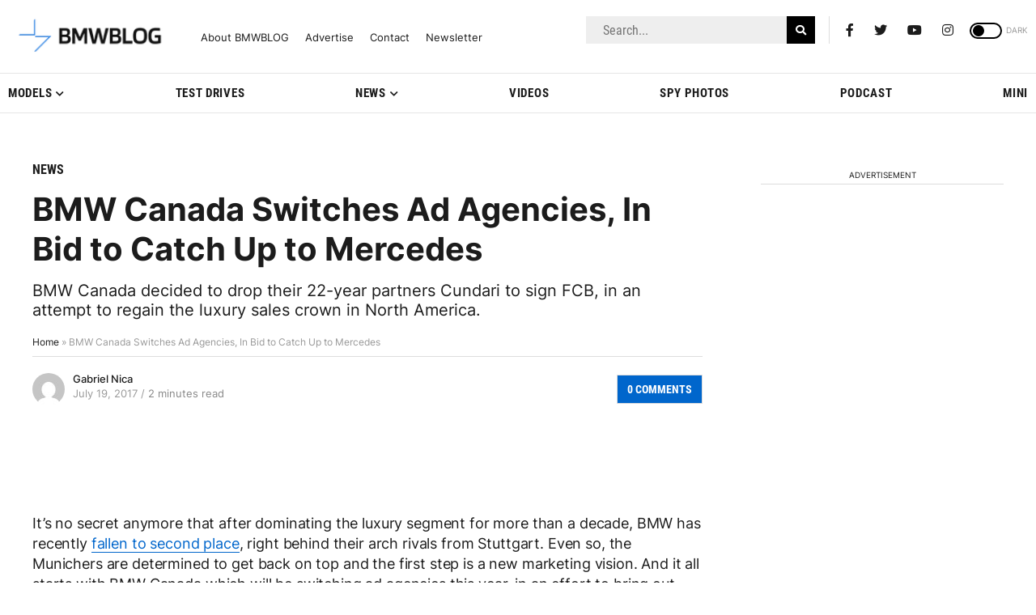

--- FILE ---
content_type: application/javascript; charset=UTF-8
request_url: https://bmwblog.disqus.com/count-data.js?1=243505%20https%3A%2F%2Fwww.bmwblog.com%2F%3Fp%3D243505&1=508202%20https%3A%2F%2Fwww.bmwblog.com%2F%3Fp%3D508202&1=508255%20https%3A%2F%2Fwww.bmwblog.com%2F%3Fp%3D508255&1=508280%20https%3A%2F%2Fwww.bmwblog.com%2F%3Fp%3D508280&1=508299%20https%3A%2F%2Fwww.bmwblog.com%2F%3Fp%3D508299&1=508302%20https%3A%2F%2Fwww.bmwblog.com%2F%3Fp%3D508302
body_size: 607
content:
var DISQUSWIDGETS;

if (typeof DISQUSWIDGETS != 'undefined') {
    DISQUSWIDGETS.displayCount({"text":{"and":"and","comments":{"zero":"0 Comments","multiple":"{num} Comments","one":"1 Comments"}},"counts":[{"id":"508202 https:\/\/www.bmwblog.com\/?p=508202","comments":1},{"id":"508302 https:\/\/www.bmwblog.com\/?p=508302","comments":8},{"id":"508255 https:\/\/www.bmwblog.com\/?p=508255","comments":0},{"id":"508280 https:\/\/www.bmwblog.com\/?p=508280","comments":1},{"id":"243505 https:\/\/www.bmwblog.com\/?p=243505","comments":0},{"id":"508299 https:\/\/www.bmwblog.com\/?p=508299","comments":5}]});
}